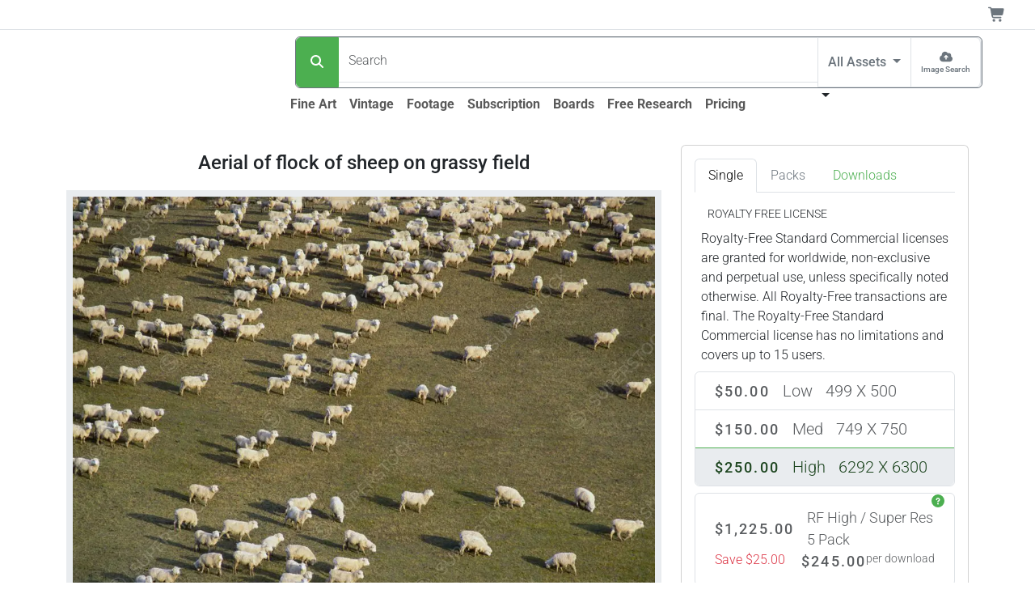

--- FILE ---
content_type: image/svg+xml
request_url: https://www.superstock.com/dynamic/sites/1/logo-76f56983-6489-4b4b-b5d7-da8ebbbb55ac/logo.svg
body_size: 3046
content:
<?xml version="1.0" encoding="UTF-8"?>
<svg id="Layer_1" xmlns="http://www.w3.org/2000/svg" version="1.1" viewBox="0 0 2409.45 458.93">
  <!-- Generator: Adobe Illustrator 29.0.0, SVG Export Plug-In . SVG Version: 2.1.0 Build 186)  -->
  <path d="M246.06,165.61c-2.19-2.41-5.38-4.99-9.54-7.73-4.17-2.74-9.05-5.31-14.64-7.73-5.59-2.41-11.73-4.38-18.42-5.92-6.69-1.53-13.54-2.3-20.56-2.3-15.57,0-27.03,2.85-34.37,8.55-7.35,5.7-11.02,13.6-11.02,23.68,0,5.7,1.15,10.36,3.45,13.98,2.3,3.62,5.86,6.8,10.69,9.54,4.82,2.74,10.85,5.15,18.09,7.24,7.24,2.09,15.68,4.33,25.33,6.74,11.84,2.85,22.53,6.03,32.07,9.54,9.54,3.51,17.6,7.79,24.18,12.83,6.58,5.05,11.68,11.24,15.29,18.58,3.62,7.35,5.43,16.28,5.43,26.81,0,11.84-2.25,22.04-6.74,30.59-4.5,8.55-10.64,15.52-18.42,20.89-7.79,5.38-16.83,9.32-27.14,11.84-10.31,2.52-21.38,3.78-33.22,3.78-17.76,0-34.92-2.68-51.48-8.06-16.56-5.37-31.52-13.21-44.9-23.52l16.77-31.58c2.85,2.85,6.96,6.03,12.33,9.54,5.37,3.51,11.62,6.74,18.75,9.7,7.12,2.96,14.85,5.48,23.19,7.57,8.33,2.09,16.99,3.12,25.98,3.12,14.47,0,25.66-2.52,33.55-7.57,7.89-5.04,11.84-12.5,11.84-22.37,0-5.92-1.48-10.85-4.44-14.8-2.96-3.95-7.18-7.4-12.66-10.36-5.48-2.96-12.17-5.64-20.06-8.06-7.89-2.41-16.89-4.93-26.97-7.57-11.63-3.07-21.77-6.3-30.43-9.7-8.66-3.4-15.84-7.51-21.54-12.33-5.7-4.82-10.03-10.47-12.99-16.94-2.96-6.47-4.44-14.31-4.44-23.52,0-11.4,2.19-21.54,6.58-30.42,4.38-8.88,10.36-16.33,17.93-22.37,7.57-6.03,16.5-10.58,26.81-13.65,10.3-3.07,21.49-4.61,33.55-4.61,15.79,0,30.37,2.52,43.75,7.57,13.37,5.05,25.11,11.3,35.19,18.75l-16.77,30.26Z" fill="#494e59"/>
  <circle cx="180.83" cy="228.46" r="151.5" fill="none" stroke="#494e59" stroke-miterlimit="10" stroke-width="19.8"/>
  <g>
    <g>
      <rect x="305.61" y="114.32" width="2079.22" height="216.25" fill="none"/>
      <path d="M676.14,168.17c-1.92-2.11-4.71-4.37-8.35-6.77-3.65-2.4-7.92-4.65-12.82-6.77-4.9-2.11-10.27-3.84-16.13-5.18-5.86-1.34-11.86-2.02-18-2.02-13.63,0-23.67,2.5-30.1,7.49-6.44,5-9.65,11.91-9.65,20.74,0,5,1.01,9.07,3.02,12.24,2.02,3.17,5.13,5.95,9.36,8.35,4.22,2.4,9.5,4.51,15.84,6.34,6.34,1.83,13.73,3.79,22.18,5.9,10.37,2.5,19.73,5.28,28.08,8.35,8.35,3.07,15.41,6.82,21.17,11.23,5.76,4.42,10.22,9.84,13.39,16.27,3.17,6.43,4.75,14.26,4.75,23.47,0,10.37-1.97,19.3-5.9,26.78-3.94,7.49-9.31,13.59-16.13,18.29-6.82,4.71-14.74,8.16-23.76,10.37-9.03,2.21-18.72,3.31-29.09,3.31-15.55,0-30.58-2.35-45.07-7.06-14.5-4.7-27.6-11.57-39.31-20.59l14.69-27.65c2.49,2.5,6.09,5.28,10.8,8.35,4.7,3.07,10.17,5.9,16.42,8.5,6.24,2.59,13.01,4.8,20.3,6.62,7.29,1.83,14.88,2.74,22.75,2.74,12.67,0,22.46-2.21,29.38-6.62,6.91-4.41,10.37-10.94,10.37-19.58,0-5.18-1.3-9.5-3.89-12.96-2.59-3.46-6.29-6.48-11.09-9.07-4.8-2.59-10.66-4.94-17.57-7.06-6.91-2.11-14.79-4.32-23.62-6.62-10.18-2.69-19.06-5.52-26.64-8.5-7.59-2.97-13.87-6.57-18.86-10.8-5-4.22-8.78-9.17-11.38-14.83-2.59-5.66-3.89-12.53-3.89-20.59,0-9.98,1.92-18.86,5.76-26.64,3.84-7.78,9.07-14.3,15.7-19.58,6.62-5.28,14.45-9.26,23.47-11.95,9.02-2.69,18.81-4.03,29.38-4.03,13.82,0,26.59,2.21,38.3,6.62,11.71,4.42,21.98,9.89,30.82,16.42l-14.69,26.5Z" fill="#494e59"/>
      <path d="M813.51,296.91c10.75,0,19.68-2.11,26.78-6.34,7.1-4.22,12.82-9.74,17.14-16.56,4.32-6.81,7.39-14.59,9.22-23.33,1.82-8.73,2.74-17.71,2.74-26.93v-103.68h32.54v103.68c0,14.02-1.63,27.22-4.9,39.6-3.27,12.38-8.45,23.23-15.55,32.54-7.11,9.32-16.27,16.66-27.5,22.03-11.23,5.38-24.72,8.06-40.46,8.06s-30.1-2.83-41.33-8.5c-11.23-5.66-20.3-13.25-27.22-22.75s-11.91-20.4-14.98-32.69c-3.07-12.29-4.61-25.06-4.61-38.3v-103.68h32.26v103.68c0,9.41.91,18.48,2.74,27.22,1.82,8.74,4.9,16.51,9.22,23.33,4.32,6.82,10.08,12.29,17.28,16.42,7.2,4.13,16.08,6.19,26.64,6.19Z" fill="#494e59"/>
      <path d="M941.96,324.56V120.08h85.82c9.22,0,17.71,1.92,25.49,5.76,7.78,3.84,14.45,8.88,20.02,15.12,5.57,6.24,9.94,13.35,13.1,21.31,3.17,7.97,4.75,16.08,4.75,24.34s-1.49,16.95-4.46,24.91c-2.98,7.97-7.15,15.08-12.53,21.31-5.38,6.24-11.86,11.23-19.44,14.98-7.59,3.74-15.98,5.62-25.2,5.62h-55.3v71.14h-32.26ZM974.22,224.91h53.28c4.61,0,8.78-.96,12.53-2.88,3.74-1.92,6.96-4.61,9.65-8.06,2.69-3.46,4.8-7.49,6.34-12.1,1.53-4.61,2.3-9.69,2.3-15.26s-.86-10.94-2.59-15.55c-1.73-4.61-4.13-8.59-7.2-11.95-3.07-3.36-6.58-5.95-10.51-7.78-3.94-1.82-8.02-2.74-12.24-2.74h-51.55v76.32Z" fill="#494e59"/>
      <path d="M1258.76,296.04v28.51h-140.26V120.08h137.66v28.51h-105.41v58.18h91.3v26.78h-91.3v62.5h108Z" fill="#494e59"/>
      <path d="M1289.28,324.56V120.08h88.99c9.22,0,17.71,1.92,25.49,5.76,7.78,3.84,14.45,8.88,20.02,15.12,5.57,6.24,9.94,13.35,13.1,21.31,3.17,7.97,4.75,16.08,4.75,24.34,0,6.91-.96,13.54-2.88,19.87-1.92,6.34-4.61,12.2-8.06,17.57-3.46,5.38-7.68,10.04-12.67,13.97-5,3.94-10.47,6.87-16.42,8.78l48.1,77.76h-36.58l-44.35-71.14h-47.23v71.14h-32.26ZM1321.54,224.91h56.45c4.61,0,8.78-1.01,12.53-3.02,3.74-2.02,6.96-4.8,9.65-8.35,2.69-3.55,4.8-7.63,6.34-12.24,1.53-4.61,2.3-9.5,2.3-14.69s-.91-10.08-2.74-14.69c-1.83-4.61-4.23-8.64-7.2-12.1-2.98-3.46-6.43-6.19-10.37-8.21-3.94-2.02-8.02-3.02-12.24-3.02h-54.72v76.32Z" fill="#494e59"/>
      <path d="M1597.73,168.17c-1.92-2.11-4.71-4.37-8.35-6.77-3.65-2.4-7.92-4.65-12.82-6.77-4.9-2.11-10.27-3.84-16.13-5.18-5.86-1.34-11.86-2.02-18-2.02-13.63,0-23.67,2.5-30.1,7.49-6.44,5-9.65,11.91-9.65,20.74,0,5,1.01,9.07,3.02,12.24,2.02,3.17,5.13,5.95,9.36,8.35,4.22,2.4,9.5,4.51,15.84,6.34,6.34,1.83,13.73,3.79,22.18,5.9,10.37,2.5,19.73,5.28,28.08,8.35,8.35,3.07,15.41,6.82,21.17,11.23,5.76,4.42,10.22,9.84,13.39,16.27,3.17,6.43,4.75,14.26,4.75,23.47,0,10.37-1.97,19.3-5.9,26.78-3.94,7.49-9.31,13.59-16.13,18.29-6.82,4.71-14.74,8.16-23.76,10.37-9.03,2.21-18.72,3.31-29.09,3.31-15.55,0-30.58-2.35-45.07-7.06-14.5-4.7-27.6-11.57-39.31-20.59l14.69-27.65c2.49,2.5,6.09,5.28,10.8,8.35,4.7,3.07,10.17,5.9,16.42,8.5,6.24,2.59,13.01,4.8,20.3,6.62,7.29,1.83,14.88,2.74,22.75,2.74,12.67,0,22.46-2.21,29.38-6.62,6.91-4.41,10.37-10.94,10.37-19.58,0-5.18-1.3-9.5-3.89-12.96-2.59-3.46-6.29-6.48-11.09-9.07-4.8-2.59-10.66-4.94-17.57-7.06-6.91-2.11-14.79-4.32-23.62-6.62-10.18-2.69-19.06-5.52-26.64-8.5-7.59-2.97-13.87-6.57-18.86-10.8-5-4.22-8.78-9.17-11.38-14.83-2.59-5.66-3.89-12.53-3.89-20.59,0-9.98,1.92-18.86,5.76-26.64,3.84-7.78,9.07-14.3,15.7-19.58,6.62-5.28,14.45-9.26,23.47-11.95,9.02-2.69,18.81-4.03,29.38-4.03,13.82,0,26.59,2.21,38.3,6.62,11.71,4.42,21.98,9.89,30.82,16.42l-14.69,26.5Z" fill="#494e59"/>
      <path d="M1798.47,148.59h-67.97v175.97h-32.54v-175.97h-68.26v-28.51h168.77v28.51Z" fill="#494e59"/>
      <path d="M1898.41,326c-14.59,0-27.89-2.93-39.89-8.78-12-5.85-22.32-13.63-30.96-23.33-8.64-9.69-15.31-20.78-20.02-33.26-4.71-12.48-7.06-25.25-7.06-38.3s2.49-26.68,7.49-39.17c4.99-12.48,11.85-23.52,20.59-33.12,8.73-9.6,19.1-17.23,31.1-22.9,12-5.66,25.1-8.5,39.31-8.5s27.89,3.02,39.89,9.07c12,6.05,22.27,13.97,30.82,23.76,8.54,9.79,15.17,20.88,19.87,33.26,4.7,12.38,7.06,25.01,7.06,37.87,0,13.63-2.45,26.69-7.34,39.17-4.9,12.48-11.76,23.47-20.59,32.98-8.83,9.5-19.25,17.09-31.25,22.75-12,5.67-25.01,8.5-39.02,8.5ZM1833.32,222.32c0,9.6,1.53,18.91,4.61,27.94,3.07,9.03,7.44,16.99,13.1,23.9,5.66,6.91,12.53,12.43,20.59,16.56,8.06,4.13,17.09,6.19,27.07,6.19s19.53-2.16,27.5-6.48c7.96-4.32,14.73-10.03,20.3-17.14,5.57-7.1,9.79-15.07,12.67-23.9,2.88-8.83,4.32-17.86,4.32-27.07,0-9.79-1.54-19.15-4.61-28.08-3.07-8.93-7.44-16.8-13.1-23.62-5.67-6.81-12.48-12.29-20.45-16.42-7.97-4.13-16.85-6.19-26.64-6.19-10.37,0-19.58,2.16-27.65,6.48-8.06,4.32-14.88,9.94-20.45,16.85-5.57,6.91-9.84,14.83-12.82,23.76-2.98,8.93-4.46,18-4.46,27.22Z" fill="#494e59"/>
      <path d="M2014.18,220.88c0-12.29,2.21-24.53,6.62-36.72,4.41-12.19,10.89-23.13,19.44-32.83,8.54-9.69,18.96-17.52,31.25-23.47,12.29-5.95,26.21-8.93,41.76-8.93,18.62,0,34.56,4.13,47.81,12.38,13.25,8.26,23.23,19.01,29.95,32.26l-25.34,16.99c-2.88-6.14-6.34-11.33-10.37-15.55-4.03-4.22-8.45-7.58-13.25-10.08-4.8-2.49-9.79-4.27-14.98-5.33-5.18-1.05-10.18-1.58-14.98-1.58-10.75,0-20.16,2.16-28.22,6.48-8.06,4.32-14.83,10.04-20.3,17.14-5.47,7.11-9.6,15.08-12.38,23.9-2.79,8.83-4.18,17.67-4.18,26.5,0,9.99,1.63,19.49,4.9,28.51,3.26,9.03,7.82,16.99,13.68,23.9,5.85,6.91,12.82,12.43,20.88,16.56,8.06,4.13,16.89,6.19,26.5,6.19,4.99,0,10.12-.62,15.41-1.87,5.28-1.25,10.37-3.26,15.26-6.05,4.9-2.78,9.41-6.29,13.54-10.51,4.13-4.22,7.53-9.31,10.22-15.26l26.78,15.26c-3.27,7.68-7.88,14.45-13.82,20.3-5.95,5.86-12.67,10.8-20.16,14.83-7.49,4.03-15.41,7.11-23.76,9.22-8.35,2.11-16.56,3.17-24.62,3.17-14.4,0-27.55-3.07-39.46-9.22-11.91-6.14-22.18-14.16-30.82-24.05-8.64-9.89-15.36-21.12-20.16-33.7-4.8-12.57-7.2-25.39-7.2-38.45Z" fill="#494e59"/>
      <path d="M2221.25,324.56V120.36h32.26v105.12l96.19-105.41h35.71l-80.64,90.43,85.25,114.05h-36l-69.12-94.18-31.39,32.54v61.63h-32.26Z" fill="#494e59"/>
    </g>
    <rect x="432.83" y="58.96" width="15" height="341" fill="#494e59"/>
  </g>
</svg>